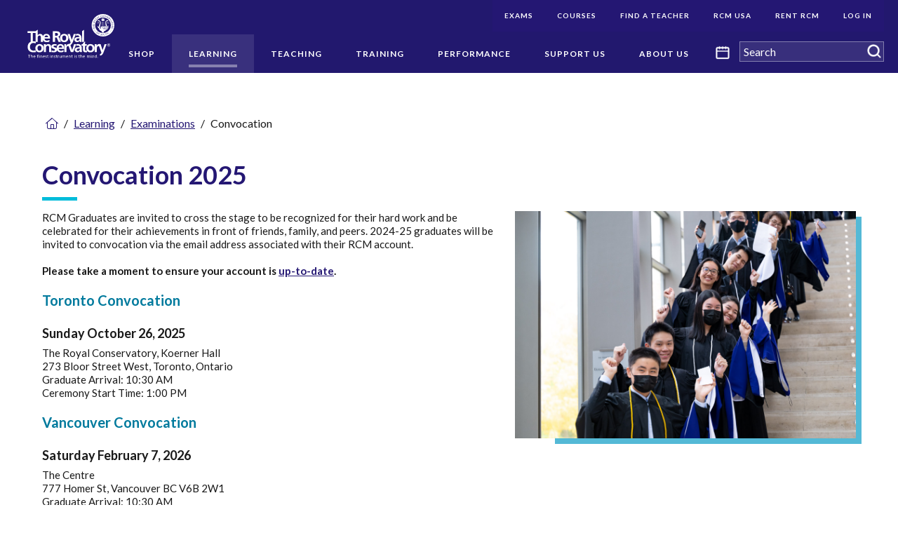

--- FILE ---
content_type: application/javascript; charset=UTF-8
request_url: https://www.rcmusic.com/cdn-cgi/challenge-platform/scripts/jsd/main.js
body_size: 8206
content:
window._cf_chl_opt={AKGCx8:'b'};~function(A6,GN,Gp,Gy,Gv,GK,Gn,Ge,Gs,A1){A6=Y,function(G,A,Ay,A5,d,g){for(Ay={G:217,A:241,d:261,g:312,B:347,U:305,I:229,h:366,b:221,R:228,l:324},A5=Y,d=G();!![];)try{if(g=parseInt(A5(Ay.G))/1+parseInt(A5(Ay.A))/2*(parseInt(A5(Ay.d))/3)+parseInt(A5(Ay.g))/4*(-parseInt(A5(Ay.B))/5)+-parseInt(A5(Ay.U))/6+-parseInt(A5(Ay.I))/7*(parseInt(A5(Ay.h))/8)+-parseInt(A5(Ay.b))/9*(parseInt(A5(Ay.R))/10)+parseInt(A5(Ay.l))/11,A===g)break;else d.push(d.shift())}catch(B){d.push(d.shift())}}(L,965604),GN=this||self,Gp=GN[A6(232)],Gy={},Gy[A6(376)]='o',Gy[A6(317)]='s',Gy[A6(236)]='u',Gy[A6(346)]='z',Gy[A6(313)]='n',Gy[A6(212)]='I',Gy[A6(300)]='b',Gv=Gy,GN[A6(206)]=function(G,A,g,B,d0,Ai,Aj,Aq,U,h,R,E,T,O,F){if(d0={G:292,A:246,d:394,g:227,B:361,U:205,I:316,h:362,b:205,R:304,l:199,E:358,f:299,T:269,O:303,F:353,M:326,m:213},Ai={G:345,A:299,d:416},Aj={G:412,A:359,d:341,g:323,B:328,U:371,I:207},Aq=A6,U={'atsjD':function(M,W){return M===W},'JJmgK':Aq(d0.G),'QGZZP':function(M,W){return M<W},'uvbkg':Aq(d0.A),'oSnBr':function(M,W,z){return M(W,z)},'HpkUy':function(M,W){return M+W},'qWyTc':function(M,W){return M+W}},A===null||void 0===A)return B;for(h=GD(A),G[Aq(d0.d)][Aq(d0.g)]&&(h=h[Aq(d0.B)](G[Aq(d0.d)][Aq(d0.g)](A))),h=G[Aq(d0.U)][Aq(d0.I)]&&G[Aq(d0.h)]?G[Aq(d0.b)][Aq(d0.I)](new G[(Aq(d0.h))](h)):function(M,AL,W){for(AL=Aq,M[AL(Ai.G)](),W=0;W<M[AL(Ai.A)];M[W+1]===M[W]?M[AL(Ai.d)](W+1,1):W+=1);return M}(h),R='nAsAaAb'.split('A'),R=R[Aq(d0.R)][Aq(d0.l)](R),E=0;U[Aq(d0.E)](E,h[Aq(d0.f)]);T=h[E],O=GP(G,A,T),R(O)?(F=O==='s'&&!G[Aq(d0.T)](A[T]),U[Aq(d0.O)]===g+T?U[Aq(d0.F)](I,U[Aq(d0.M)](g,T),O):F||I(g+T,A[T])):I(U[Aq(d0.m)](g,T),O),E++);return B;function I(M,W,At){if(At=Aq,U[At(Aj.G)](U[At(Aj.A)],At(Aj.d)))return null;else Object[At(Aj.g)][At(Aj.B)][At(Aj.U)](B,W)||(B[W]=[]),B[W][At(Aj.I)](M)}},GK=A6(325)[A6(252)](';'),Gn=GK[A6(304)][A6(199)](GK),GN[A6(368)]=function(A,g,d3,AY,B,U,I,h,R,l){for(d3={G:336,A:276,d:299,g:336,B:299,U:429,I:207,h:283},AY=A6,B={},B[AY(d3.G)]=function(E,T){return E<T},U=B,I=Object[AY(d3.A)](g),h=0;h<I[AY(d3.d)];h++)if(R=I[h],R==='f'&&(R='N'),A[R]){for(l=0;U[AY(d3.g)](l,g[I[h]][AY(d3.B)]);-1===A[R][AY(d3.U)](g[I[h]][l])&&(Gn(g[I[h]][l])||A[R][AY(d3.I)]('o.'+g[I[h]][l])),l++);}else A[R]=g[I[h]][AY(d3.h)](function(E){return'o.'+E})},Ge=function(dr,du,dS,ds,dx,dJ,AA,A,d,g,B){return dr={G:307,A:200,d:254,g:225,B:201,U:414},du={G:249,A:278,d:252,g:249,B:392,U:222,I:222,h:249,b:340,R:207,l:258,E:424,f:251,T:209,O:249,F:422,M:401,m:295,W:244,c:215,z:242,k:207,H:385,J:249},dS={G:299},ds={G:296,A:299,d:291,g:293,B:266,U:242,I:323,h:328,b:371,R:328,l:371,E:328,f:371,T:277,O:298,F:256,M:392,m:289,W:207,c:268,z:422,k:294,H:207,J:298,o:235,x:207,Z:249,N:294,y:418,v:385,C:207,P:249,D:272,K:243,n:282,a:207,e:409,s:202,V:231,S:207,Q:423,X:320,j:310,i:423,q0:280,q1:374,q2:234,q3:396,q4:277,q5:298,q6:421,q7:209,q8:207,q9:258,qq:248,qt:223,qL:364,qY:390,qG:268,qA:207,qd:334,qg:351,qB:249,qU:390,qI:271,qh:207,qb:297,qR:388,ql:272,qE:207,qw:244},dx={G:340},dJ={G:301,A:242},AA=A6,A={'Sbhto':AA(dr.G),'KpDGD':function(U,I){return I==U},'RBycF':function(U,I){return U-I},'BUrEE':function(U,I){return U(I)},'VagEc':function(U,I){return I&U},'jbUtr':function(U,I){return U<I},'yfSwY':function(U,I){return I!==U},'iOzWT':AA(dr.A),'YjraI':function(U,I){return U>I},'GHSxJ':AA(dr.d),'jBLHe':function(U,I){return I==U},'BnhFt':function(U,I){return U-I},'XApQj':function(U,I){return U(I)},'eFsqv':function(U,I){return U<<I},'mBIAc':function(U,I){return I==U},'mMeEJ':function(U,I){return I==U},'AmQOc':function(U,I){return U(I)},'uUoxj':function(U,I){return U<I},'iHogy':function(U,I){return U==I},'dTraC':function(U,I){return U>I},'czkiU':function(U,I){return I|U},'hszhg':function(U,I){return U-I},'yGnqH':function(U,I){return U(I)},'rNmEp':function(U,I){return U<I},'AqZYq':function(U,I){return U<<I},'hrOwq':function(U,I){return U&I},'WJYOc':function(U,I){return U<<I},'lwgws':function(U,I){return U==I},'nFfck':function(U,I){return I|U},'bOcmz':AA(dr.g),'AuSGv':function(U,I){return U(I)},'PbnBv':function(U,I){return I!=U},'rfjxy':function(U,I){return U&I},'fYJnO':function(U,I){return I!=U},'fsZwp':function(U,I){return U*I},'hSJKv':function(U,I){return U===I}},d=String[AA(dr.B)],g={'h':function(U,Ad){return Ad=AA,A[Ad(dx.G)](null,U)?'':g.g(U,6,function(I,Ag){return Ag=Ad,A[Ag(dJ.G)][Ag(dJ.A)](I)})},'g':function(U,I,R,dn,dp,dN,Ah,E,T,O,F,M,W,z,H,J,o,x,Z,N,y,C){if(dn={G:418},dp={G:410},dN={G:289},Ah=AA,E={'tOCcl':function(P,D){return P>D},'ZpCSy':function(P,D,AB){return AB=Y,A[AB(dN.G)](P,D)},'YswJy':function(P,D,AU){return AU=Y,A[AU(dp.G)](P,D)},'bwsYb':function(P,D){return D|P},'pjzBZ':function(P,D){return P&D},'pNGoe':function(P,D){return P(D)},'onPKW':function(P,D){return P<<D},'PNuGd':function(P,D){return D==P},'GLXlL':function(P,D){return P|D},'XHZVp':function(P,D,AI){return AI=Y,A[AI(dn.G)](P,D)},'VIPyq':function(P,D){return D==P},'YyAxU':function(P,D){return P-D}},null==U)return'';for(O={},F={},M='',W=2,z=3,H=2,J=[],o=0,x=0,Z=0;A[Ah(ds.G)](Z,U[Ah(ds.A)]);Z+=1)if(A[Ah(ds.d)](Ah(ds.g),A[Ah(ds.B)])){if(N=U[Ah(ds.U)](Z),Object[Ah(ds.I)][Ah(ds.h)][Ah(ds.b)](O,N)||(O[N]=z++,F[N]=!0),y=M+N,Object[Ah(ds.I)][Ah(ds.R)][Ah(ds.l)](O,y))M=y;else{if(Object[Ah(ds.I)][Ah(ds.E)][Ah(ds.f)](F,M)){if(A[Ah(ds.T)](256,M[Ah(ds.O)](0))){if(A[Ah(ds.F)]===A[Ah(ds.F)]){for(T=0;T<H;o<<=1,A[Ah(ds.M)](x,A[Ah(ds.m)](I,1))?(x=0,J[Ah(ds.W)](R(o)),o=0):x++,T++);for(C=M[Ah(ds.O)](0),T=0;8>T;o=o<<1|C&1.14,x==A[Ah(ds.c)](I,1)?(x=0,J[Ah(ds.W)](A[Ah(ds.z)](R,o)),o=0):x++,C>>=1,T++);}else return}else{for(C=1,T=0;T<H;o=A[Ah(ds.k)](o,1)|C,A[Ah(ds.M)](x,I-1)?(x=0,J[Ah(ds.H)](R(o)),o=0):x++,C=0,T++);for(C=M[Ah(ds.J)](0),T=0;16>T;o=o<<1.21|C&1,A[Ah(ds.o)](x,I-1)?(x=0,J[Ah(ds.x)](R(o)),o=0):x++,C>>=1,T++);}W--,W==0&&(W=Math[Ah(ds.Z)](2,H),H++),delete F[M]}else for(C=O[M],T=0;T<H;o=A[Ah(ds.N)](o,1)|A[Ah(ds.y)](C,1),A[Ah(ds.v)](x,A[Ah(ds.c)](I,1))?(x=0,J[Ah(ds.C)](R(o)),o=0):x++,C>>=1,T++);M=(W--,0==W&&(W=Math[Ah(ds.P)](2,H),H++),O[y]=z++,A[Ah(ds.D)](String,N))}}else{if(E[Ah(ds.K)](256,qO[Ah(ds.O)](0))){for(tx=0;tZ<tN;ty<<=1,tv==E[Ah(ds.n)](tC,1)?(tP=0,tD[Ah(ds.a)](E[Ah(ds.e)](tK,tn)),ta=0):te++,tp++);for(ts=tV[Ah(ds.J)](0),tS=0;8>tu;tQ=E[Ah(ds.s)](tX<<1,E[Ah(ds.V)](tj,1)),ti==L0-1?(L1=0,L2[Ah(ds.S)](E[Ah(ds.Q)](L3,L4)),L5=0):L6++,L7>>=1,tr++);}else{for(L8=1,L9=0;Lq<Lt;LY=E[Ah(ds.X)](LG,1)|LA,E[Ah(ds.j)](Ld,Lg-1)?(LB=0,LU[Ah(ds.a)](E[Ah(ds.i)](LI,Lh)),Lb=0):LR++,Ll=0,LL++);for(LE=Lw[Ah(ds.J)](0),Lf=0;16>LT;LF=E[Ah(ds.q0)](LM<<1,E[Ah(ds.q1)](Lm,1)),E[Ah(ds.q2)](LW,E[Ah(ds.q3)](Lc,1))?(Lz=0,Lk[Ah(ds.x)](LH(LJ)),Lo=0):Lx++,LZ>>=1,LO++);}tm--,tW==0&&(tc=tz[Ah(ds.Z)](2,tk),tH++),delete tJ[to]}if(''!==M){if(Object[Ah(ds.I)][Ah(ds.h)][Ah(ds.l)](F,M)){if(A[Ah(ds.q4)](256,M[Ah(ds.q5)](0))){for(T=0;A[Ah(ds.q6)](T,H);o<<=1,A[Ah(ds.q7)](x,I-1)?(x=0,J[Ah(ds.q8)](R(o)),o=0):x++,T++);for(C=M[Ah(ds.J)](0),T=0;A[Ah(ds.q9)](8,T);o=A[Ah(ds.qq)](o<<1,C&1),A[Ah(ds.v)](x,A[Ah(ds.qt)](I,1))?(x=0,J[Ah(ds.C)](A[Ah(ds.qL)](R,o)),o=0):x++,C>>=1,T++);}else{for(C=1,T=0;A[Ah(ds.qY)](T,H);o=C|o<<1.26,x==A[Ah(ds.qG)](I,1)?(x=0,J[Ah(ds.qA)](R(o)),o=0):x++,C=0,T++);for(C=M[Ah(ds.J)](0),T=0;16>T;o=A[Ah(ds.qq)](A[Ah(ds.qd)](o,1),A[Ah(ds.qg)](C,1)),x==I-1?(x=0,J[Ah(ds.S)](R(o)),o=0):x++,C>>=1,T++);}W--,0==W&&(W=Math[Ah(ds.qB)](2,H),H++),delete F[M]}else for(C=O[M],T=0;A[Ah(ds.qU)](T,H);o=A[Ah(ds.qI)](o,1)|C&1.34,x==I-1?(x=0,J[Ah(ds.qh)](R(o)),o=0):x++,C>>=1,T++);W--,A[Ah(ds.qb)](0,W)&&H++}for(C=2,T=0;T<H;o=A[Ah(ds.qR)](o<<1,1.63&C),x==I-1?(x=0,J[Ah(ds.q8)](A[Ah(ds.ql)](R,o)),o=0):x++,C>>=1,T++);for(;;)if(o<<=1,A[Ah(ds.M)](x,I-1)){J[Ah(ds.qE)](R(o));break}else x++;return J[Ah(ds.qw)]('')},'j':function(U,dV,Ab){return dV={G:322,A:250,d:298,g:427,B:252,U:343,I:379},Ab=AA,U==null?'':U==''?null:g.i(U[Ab(dS.G)],32768,function(I,AR,R,l,E,f,T){if(AR=Ab,AR(dV.G)!==A[AR(dV.A)])return U[AR(dV.d)](I);else for(R=AR(dV.g)[AR(dV.B)]('|'),l=0;!![];){switch(R[l++]){case'0':E=3600;continue;case'1':if(f-T>E)return![];continue;case'2':f=B[AR(dV.U)](U[AR(dV.I)]()/1e3);continue;case'3':return!![];case'4':T=I();continue}break}})},'i':function(U,I,R,Al,E,T,O,F,M,W,z,H,J,o,x,Z,P,N,y,C){for(Al=AA,E=[],T=4,O=4,F=3,M=[],H=R(0),J=I,o=1,W=0;3>W;E[W]=W,W+=1);for(x=0,Z=Math[Al(du.G)](2,2),z=1;z!=Z;)for(N=Al(du.A)[Al(du.d)]('|'),y=0;!![];){switch(N[y++]){case'0':z<<=1;continue;case'1':x|=(0<C?1:0)*z;continue;case'2':C=J&H;continue;case'3':0==J&&(J=I,H=R(o++));continue;case'4':J>>=1;continue}break}switch(x){case 0:for(x=0,Z=Math[Al(du.g)](2,8),z=1;Z!=z;C=H&J,J>>=1,A[Al(du.B)](0,J)&&(J=I,H=A[Al(du.U)](R,o++)),x|=z*(0<C?1:0),z<<=1);P=A[Al(du.I)](d,x);break;case 1:for(x=0,Z=Math[Al(du.h)](2,16),z=1;z!=Z;C=H&J,J>>=1,A[Al(du.b)](0,J)&&(J=I,H=R(o++)),x|=z*(0<C?1:0),z<<=1);P=d(x);break;case 2:return''}for(W=E[3]=P,M[Al(du.R)](P);;){if(A[Al(du.l)](o,U))return'';for(x=0,Z=Math[Al(du.g)](2,F),z=1;A[Al(du.E)](z,Z);C=A[Al(du.f)](H,J),J>>=1,A[Al(du.T)](0,J)&&(J=I,H=R(o++)),x|=(0<C?1:0)*z,z<<=1);switch(P=x){case 0:for(x=0,Z=Math[Al(du.O)](2,8),z=1;A[Al(du.E)](z,Z);C=J&H,J>>=1,J==0&&(J=I,H=R(o++)),x|=z*(0<C?1:0),z<<=1);E[O++]=A[Al(du.F)](d,x),P=O-1,T--;break;case 1:for(x=0,Z=Math[Al(du.h)](2,16),z=1;A[Al(du.M)](z,Z);C=A[Al(du.f)](H,J),J>>=1,0==J&&(J=I,H=R(o++)),x|=A[Al(du.m)](0<C?1:0,z),z<<=1);E[O++]=A[Al(du.I)](d,x),P=O-1,T--;break;case 2:return M[Al(du.W)]('')}if(T==0&&(T=Math[Al(du.g)](2,F),F++),E[P])P=E[P];else if(A[Al(du.c)](P,O))P=W+W[Al(du.z)](0);else return null;M[Al(du.k)](P),E[O++]=W+P[Al(du.z)](0),T--,W=P,A[Al(du.H)](0,T)&&(T=Math[Al(du.J)](2,F),F++)}}},B={},B[AA(dr.U)]=g.h,B}(),Gs=null,A1=A0(),A3();function Gr(g8,g7,AT,G,A){if(g8={G:357,A:387},g7={G:315},AT=A6,G={'VfysP':function(d){return d()},'OmQME':function(d,g){return g===d},'jTKqI':function(d,g,B){return d(g,B)}},A=GS(),G[AT(g8.G)](A,null))return;Gs=(Gs&&clearTimeout(Gs),G[AT(g8.A)](setTimeout,function(AO){AO=AT,G[AO(g7.G)](GV)},1e3*A))}function GS(g2,Af,A,d,g,B){return g2={G:370,A:247,d:404,g:264,B:313,U:391,I:403,h:306},Af=A6,A={},A[Af(g2.G)]=function(U,I){return I!==U},A[Af(g2.A)]=function(U,I){return U<I},A[Af(g2.d)]=function(U,I){return I===U},d=A,g=GN[Af(g2.g)],!g?null:(B=g.i,d[Af(g2.G)](typeof B,Af(g2.B))||d[Af(g2.A)](B,30))?d[Af(g2.d)](Af(g2.U),Af(g2.I))?d[Af(g2.h)]()<g:null:B}function GC(A,d,AP,A7,g,B){return AP={G:226,A:417,d:397,g:417,B:397,U:323,I:286,h:371,b:429,R:275},A7=A6,g={},g[A7(AP.G)]=function(U,I){return U instanceof I},g[A7(AP.A)]=function(U,I){return U<I},B=g,B[A7(AP.G)](d,A[A7(AP.d)])&&B[A7(AP.g)](0,A[A7(AP.B)][A7(AP.U)][A7(AP.I)][A7(AP.h)](d)[A7(AP.b)](A7(AP.R)))}function A3(gF,gO,gf,gw,Ao,G,A,d,g,B){if(gF={G:279,A:216,d:255,g:264,B:356,U:413,I:397,h:397,b:323,R:286,l:371,E:429,f:275,T:288,O:262,F:354,M:354,m:350,W:259},gO={G:210,A:393,d:288,g:262,B:259},gf={G:383},gw={G:218},Ao=A6,G={'uUJKh':function(U,I,h){return U(I,h)},'pmVLd':function(U){return U()},'HbDQK':function(U){return U()},'VwjVU':function(U,I){return U!==I},'hHdQR':Ao(gF.G),'UTMDp':Ao(gF.A),'Cmcrb':Ao(gF.d)},A=GN[Ao(gF.g)],!A)return;if(!Gj())return G[Ao(gF.B)]!==G[Ao(gF.U)]?void 0:B instanceof U[Ao(gF.I)]&&0<I[Ao(gF.h)][Ao(gF.b)][Ao(gF.R)][Ao(gF.l)](h)[Ao(gF.E)](Ao(gF.f));(d=![],g=function(Ax){if(Ax=Ao,!d){if(d=!![],!G[Ax(gf.G)](Gj))return;GV(function(I,AZ){AZ=Ax,G[AZ(gw.G)](A4,A,I)})}},Gp[Ao(gF.T)]!==Ao(gF.O))?g():GN[Ao(gF.F)]?Gp[Ao(gF.M)](G[Ao(gF.m)],g):(B=Gp[Ao(gF.W)]||function(){},Gp[Ao(gF.W)]=function(AN){AN=Ao,G[AN(gO.G)](B),G[AN(gO.A)](Gp[AN(gO.d)],AN(gO.g))&&(Gp[AN(gO.B)]=B,g())})}function GQ(G,g9,AF){return g9={G:306},AF=A6,Math[AF(g9.G)]()<G}function Gi(A,d,gB,gg,gd,gA,AW,g,B,U,I,h){gB={G:245,A:214,d:348,g:386,B:270,U:204,I:329,h:411,b:377,R:264,l:314,E:428,f:408,T:230,O:267,F:411,M:399,m:338,W:425,c:381,z:273,k:309,H:419,J:327,o:237,x:425,Z:402,N:414,y:375},gg={G:331},gd={G:245,A:318,d:214,g:318,B:348,U:270,I:204},gA={G:381},AW=A6,g={},g[AW(gB.G)]=function(b,R){return b>=R},g[AW(gB.A)]=function(b,R){return b<R},g[AW(gB.d)]=AW(gB.g),g[AW(gB.B)]=function(b,R){return b+R},g[AW(gB.U)]=AW(gB.I),g[AW(gB.h)]=AW(gB.b),B=g,U=GN[AW(gB.R)],console[AW(gB.l)](GN[AW(gB.E)]),I=new GN[(AW(gB.f))](),I[AW(gB.T)](AW(gB.O),B[AW(gB.B)](B[AW(gB.F)]+GN[AW(gB.E)][AW(gB.M)],AW(gB.m))+U.r),U[AW(gB.W)]&&(I[AW(gB.c)]=5e3,I[AW(gB.z)]=function(Ac){Ac=AW,d(Ac(gA.G))}),I[AW(gB.k)]=function(Az){Az=AW,B[Az(gd.G)](I[Az(gd.A)],200)&&B[Az(gd.d)](I[Az(gd.g)],300)?d(B[Az(gd.B)]):d(B[Az(gd.U)](B[Az(gd.I)],I[Az(gd.A)]))},I[AW(gB.H)]=function(Ak){Ak=AW,d(Ak(gg.G))},h={'t':GX(),'lhr':Gp[AW(gB.J)]&&Gp[AW(gB.J)][AW(gB.o)]?Gp[AW(gB.J)][AW(gB.o)]:'','api':U[AW(gB.x)]?!![]:![],'c':Gu(),'payload':A},I[AW(gB.Z)](Ge[AW(gB.N)](JSON[AW(gB.y)](h)))}function Ga(d5,AG,d,g,B,U,I,h){d=(d5={G:365,A:389,d:260,g:319,B:395,U:420,I:311,h:415,b:208,R:369,l:239,E:335,f:203,T:220,O:349,F:240,M:367},AG=A6,{'DWtLL':AG(d5.G),'sNEzY':AG(d5.A),'PBQLj':AG(d5.d),'gvrfn':function(b,R,l,E,f){return b(R,l,E,f)},'UYpuf':AG(d5.g)});try{return g=Gp[AG(d5.B)](d[AG(d5.U)]),g[AG(d5.I)]=d[AG(d5.h)],g[AG(d5.b)]='-1',Gp[AG(d5.R)][AG(d5.l)](g),B=g[AG(d5.E)],U={},U=pRIb1(B,B,'',U),U=pRIb1(B,B[AG(d5.f)]||B[d[AG(d5.T)]],'n.',U),U=d[AG(d5.O)](pRIb1,B,g[d[AG(d5.F)]],'d.',U),Gp[AG(d5.R)][AG(d5.M)](g),I={},I.r=U,I.e=null,I}catch(b){return h={},h.r={},h.e=b,h}}function Gu(){return GS()!==null}function GX(gq,AM,G){return gq={G:264,A:343},AM=A6,G=GN[AM(gq.G)],Math[AM(gq.A)](+atob(G.t))}function Gj(gt,Am,G,A,d){return gt={G:343,A:379},Am=A6,G=3600,A=GX(),d=Math[Am(gt.G)](Date[Am(gt.A)]()/1e3),d-A>G?![]:!![]}function GD(A,AV,A9,d,g,B){for(AV={G:287,A:361,d:276,g:257},A9=A6,d={},d[A9(AV.G)]=function(U,I){return U!==I},g=d,B=[];g[A9(AV.G)](null,A);B=B[A9(AV.A)](Object[A9(AV.d)](A)),A=Object[A9(AV.g)](A));return B}function GV(G,dj,dX,AE,A,d){dj={G:382,A:339,d:274},dX={G:333},AE=A6,A={'CSQqJ':AE(dj.G),'FoXFf':function(g){return g()}},d=A[AE(dj.A)](Ga),Gi(d.r,function(g,Aw){Aw=AE,typeof G===A[Aw(dX.G)]&&G(g),Gr()}),d.e&&A2(AE(dj.d),d.e)}function Y(q,t,G,A){return q=q-199,G=L(),A=G[q],A}function A4(g,B,gM,Ap,U,I,h,b){if(gM={G:238,A:281,d:407,g:386,B:425,U:386,I:224,h:238,b:400,R:372,l:407,E:308,f:253,T:224,O:281,F:400,M:372,m:373,W:332},Ap=A6,U={},U[Ap(gM.G)]=Ap(gM.A),U[Ap(gM.d)]=Ap(gM.g),I=U,!g[Ap(gM.B)])return;B===Ap(gM.U)?(h={},h[Ap(gM.I)]=I[Ap(gM.h)],h[Ap(gM.b)]=g.r,h[Ap(gM.R)]=I[Ap(gM.l)],GN[Ap(gM.E)][Ap(gM.f)](h,'*')):(b={},b[Ap(gM.T)]=Ap(gM.O),b[Ap(gM.F)]=g.r,b[Ap(gM.M)]=Ap(gM.m),b[Ap(gM.W)]=B,GN[Ap(gM.E)][Ap(gM.f)](b,'*'))}function GP(G,A,g,Ae,A8,B,U,I){B=(Ae={G:363,A:376,d:321,g:219,B:302,U:382,I:378,h:378,b:205,R:344,l:285,E:205,f:342},A8=A6,{'PUemM':A8(Ae.G),'sxvVU':function(h,R){return h==R},'SOSST':A8(Ae.A),'CpnSr':function(h,R){return h===R},'OyoIF':function(h,R,l){return h(R,l)}});try{U=A[g]}catch(h){if(B[A8(Ae.d)]!==A8(Ae.G))g=B[U];else return'i'}if(B[A8(Ae.g)](null,U))return void 0===U?'u':'x';if(B[A8(Ae.B)]==typeof U)try{if(A8(Ae.U)==typeof U[A8(Ae.I)])return U[A8(Ae.h)](function(){}),'p'}catch(l){}return G[A8(Ae.b)][A8(Ae.R)](U)?'a':B[A8(Ae.l)](U,G[A8(Ae.E)])?'D':!0===U?'T':B[A8(Ae.l)](!1,U)?'F':(I=typeof U,A8(Ae.U)==I?B[A8(Ae.f)](GC,G,U)?'N':'f':Gv[I]||'?')}function A2(B,U,gh,AJ,I,h,b,R,l,E,f,T,O,F,M,m){if(gh={G:290,A:267,d:405,g:377,B:360,U:330,I:384,h:252,b:406,R:337,l:224,E:355,f:402,T:414,O:273,F:264,M:381,m:230,W:405,c:428,z:399,k:211,H:233,J:408,o:284,x:263,Z:428,N:263,y:352,v:265,C:428,P:380,D:398},AJ=A6,I={},I[AJ(gh.G)]=AJ(gh.A),I[AJ(gh.d)]=AJ(gh.g),h=I,!GQ(0))return![];R=(b={},b[AJ(gh.B)]=B,b[AJ(gh.U)]=U,b);try{for(l=AJ(gh.I)[AJ(gh.h)]('|'),E=0;!![];){switch(l[E++]){case'0':f={},f[AJ(gh.b)]=R,f[AJ(gh.R)]=m,f[AJ(gh.l)]=AJ(gh.E),F[AJ(gh.f)](Ge[AJ(gh.T)](f));continue;case'1':F[AJ(gh.O)]=function(){};continue;case'2':T=GN[AJ(gh.F)];continue;case'3':F[AJ(gh.M)]=2500;continue;case'4':F[AJ(gh.m)](h[AJ(gh.G)],O);continue;case'5':O=h[AJ(gh.W)]+GN[AJ(gh.c)][AJ(gh.z)]+AJ(gh.k)+T.r+AJ(gh.H);continue;case'6':F=new GN[(AJ(gh.J))]();continue;case'7':m=(M={},M[AJ(gh.o)]=GN[AJ(gh.c)][AJ(gh.o)],M[AJ(gh.x)]=GN[AJ(gh.Z)][AJ(gh.N)],M[AJ(gh.y)]=GN[AJ(gh.Z)][AJ(gh.y)],M[AJ(gh.v)]=GN[AJ(gh.C)][AJ(gh.P)],M[AJ(gh.D)]=A1,M);continue}break}}catch(W){}}function L(gm){return gm='iframe,16LzMWvq,removeChild,rxvNi8,body,Ysopf,call,event,error,XHZVp,stringify,object,/cdn-cgi/challenge-platform/h/,catch,now,aUjz8,timeout,function,pmVLd,2|5|6|4|3|1|7|0,mMeEJ,success,jTKqI,nFfck,display: none,rNmEp,cWgyP,jBLHe,VwjVU,Object,createElement,YyAxU,Function,JBxy9,AKGCx8,sid,fYJnO,send,wOSrk,OyhNp,cSeap,errorInfoObject,JeJLy,XMLHttpRequest,YswJy,BUrEE,wDgGE,atsjD,UTMDp,gtZgYCnn,sNEzY,splice,tNcvA,VagEc,onerror,DWtLL,uUoxj,XApQj,pNGoe,PbnBv,api,randomUUID,0|4|2|1|3,_cf_chl_opt,indexOf,bind,gLrMt,fromCharCode,bwsYb,clientInformation,IfvLo,Array,pRIb1,push,tabIndex,iHogy,HbDQK,/b/ov1/0.3926625765693383:1769883952:TLfTjQWjt9zyI7MWdRcF7mJb_7aaoy-kDVcZC_S-nrM/,bigint,qWyTc,jZmWz,hSJKv,bdusP,357447duBNgo,uUJKh,sxvVU,PBQLj,49716WXOmQa,AuSGv,hszhg,source,XqAlK,Mbwgp,getOwnPropertyNames,2460pxVxwG,2510697bpoPsZ,open,pjzBZ,document,/invisible/jsd,VIPyq,mBIAc,undefined,href,rKohC,appendChild,UYpuf,1220106hGAZoM,charAt,tOCcl,join,UIhYT,d.cookie,syMct,czkiU,pow,bOcmz,rfjxy,split,postMessage,BVuoZ,DOMContentLoaded,GHSxJ,getPrototypeOf,dTraC,onreadystatechange,navigator,9dlyNLM,loading,SSTpq3,__CF$cv$params,pkLOA2,iOzWT,POST,BnhFt,isNaN,EcXFq,WJYOc,AmQOc,ontimeout,error on cf_chl_props,[native code],keys,YjraI,2|4|3|1|0,zdytT,GLXlL,cloudflare-invisible,ZpCSy,map,CnwA5,CpnSr,toString,cYtin,readyState,RBycF,zSIkU,yfSwY,iDFYc,MWUfS,eFsqv,fsZwp,jbUtr,lwgws,charCodeAt,length,boolean,Sbhto,SOSST,uvbkg,includes,5851236faCWVG,random,IObal+6uxRGUQXws24kADPeZdf5TBSgyj10vp9-H8McnhCWJNimrV$YEL3tzqK7oF,parent,onload,PNuGd,style,18344wOdBxe,number,log,VfysP,from,string,status,contentDocument,onPKW,PUemM,gdKwt,prototype,38839416sGXylc,_cf_chl_opt;JJgc4;PJAn2;kJOnV9;IWJi4;OHeaY1;DqMg0;FKmRv9;LpvFx1;cAdz2;PqBHf2;nFZCC5;ddwW5;pRIb1;rxvNi8;RrrrA2;erHi9,HpkUy,location,hasOwnProperty,http-code:,TYlZ6,xhr-error,detail,CSQqJ,AqZYq,contentWindow,PRSDX,chctx,/jsd/oneshot/d251aa49a8a3/0.3926625765693383:1769883952:TLfTjQWjt9zyI7MWdRcF7mJb_7aaoy-kDVcZC_S-nrM/,FoXFf,KpDGD,YIeGR,OyoIF,floor,isArray,sort,symbol,1855dzXaLq,ezGrh,gvrfn,Cmcrb,hrOwq,LRmiB4,oSnBr,addEventListener,jsd,hHdQR,OmQME,QGZZP,JJmgK,AdeF3,concat,Set,MMOsr,yGnqH'.split(','),L=function(){return gm},L()}function A0(gU,AH){return gU={G:426,A:426},AH=A6,crypto&&crypto[AH(gU.G)]?crypto[AH(gU.A)]():''}}()